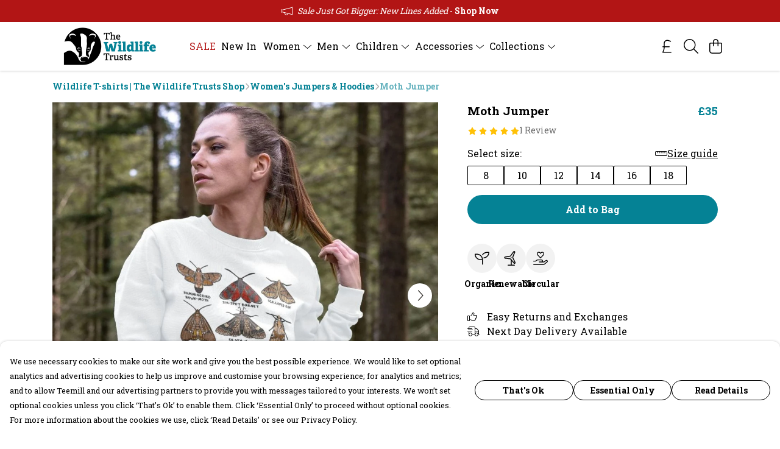

--- FILE ---
content_type: text/html
request_url: https://thewildlifetrustsshop.com/product/moths-jumper/
body_size: 3117
content:
<!DOCTYPE html>
<html lang="en">
  <head>
    <meta charset="UTF-8">
    <meta name="viewport" content="width=device-width, initial-scale=1.0">
    <link id="apple-touch-icon" rel="apple-touch-icon" href="#">
    <script type="module" crossorigin="" src="/assets/index.a17a56ef.js"></script>
    <link rel="modulepreload" crossorigin="" href="/assets/vue.bccf2447.js">
    <link rel="modulepreload" crossorigin="" href="/assets/sentry.13e8e62e.js">
    <link rel="stylesheet" href="/assets/index.dca9b00c.css">
  <link rel="manifest" href="/manifest.webmanifest"><title>Moth Jumper</title><link crossorigin="" href="https://fonts.gstatic.com" rel="preconnect"><link href="https://images.teemill.com" rel="preconnect"><link as="fetch" href="https://thewildlifetrustsshop.com/omnis/v3/frontend/2578/getStoreCoreData/json/" rel="preload"><link as="fetch" href="/omnis/v3/division/2578/products/moths-jumper/" rel="preload"><link as="fetch" href="/omnis/v3/division/2578/products/moths-jumper/stock/" rel="preload"><link fetchpriority="high" as="image" imagesizes="(max-width: 768px) 100vw, 1080px" imagesrcset="https://images.podos.io/xhpzrootda8rksgvtvl4gdaihdhwed2v02wtzpkrhg2dqj3t.jpeg.webp?w=640&h=640&v=2 640w, https://images.podos.io/xhpzrootda8rksgvtvl4gdaihdhwed2v02wtzpkrhg2dqj3t.jpeg.webp?w=1080&h=1080&v=2 1080w" href="https://images.podos.io/xhpzrootda8rksgvtvl4gdaihdhwed2v02wtzpkrhg2dqj3t.jpeg.webp?w=1080&h=1080&v=2" rel="preload"><link data-vue-meta="1" href="https://thewildlifetrustsshop.com/product/moths-jumper/" rel="canonical"><link rel="modulepreload" crossorigin="" href="/assets/ProductPage.011ea2e7.js"><link rel="preload" as="style" href="/assets/ProductPage.d578e97d.css"><link rel="modulepreload" crossorigin="" href="/assets/index.d5faf19e.js"><link rel="modulepreload" crossorigin="" href="/assets/AddToCartPopup.33081ac7.js"><link rel="modulepreload" crossorigin="" href="/assets/faCheck.1c3629eb.js"><link rel="modulepreload" crossorigin="" href="/assets/ProductReviewPopup.vue_vue_type_script_setup_true_lang.2179c085.js"><link rel="modulepreload" crossorigin="" href="/assets/index.23ac3528.js"><link rel="modulepreload" crossorigin="" href="/assets/faImages.75767661.js"><link rel="modulepreload" crossorigin="" href="/assets/SizeChartPopup.6fa90aba.js"><link rel="preload" as="style" href="/assets/SizeChartPopup.92291e53.css"><link rel="modulepreload" crossorigin="" href="/assets/startCase.86a80649.js"><link rel="modulepreload" crossorigin="" href="/assets/faThumbsUp.22655c13.js"><link rel="modulepreload" crossorigin="" href="/assets/faTruckFast.b83a6816.js"><link rel="modulepreload" crossorigin="" href="/assets/faTruckFast.0ecd7896.js"><link rel="modulepreload" crossorigin="" href="/assets/faClock.cdaa5e19.js"><link rel="modulepreload" crossorigin="" href="/assets/faRulerHorizontal.50d6e2dc.js"><link rel="modulepreload" crossorigin="" href="/assets/faPaintbrush.523bcc6b.js"><link rel="modulepreload" crossorigin="" href="/assets/ProductStock.78d4d260.js"><link rel="preload" as="style" href="/assets/ProductStock.e62963f7.css"><link rel="modulepreload" crossorigin="" href="/assets/faInfoCircle.d40247bf.js"><link rel="modulepreload" crossorigin="" href="/assets/EcoIcons.aab27e2e.js"><link rel="modulepreload" crossorigin="" href="/assets/faSync.23ef876f.js"><link rel="modulepreload" crossorigin="" href="/assets/faComment.b621b7c5.js"><link rel="modulepreload" crossorigin="" href="/assets/faChevronUp.550d1d42.js"><link rel="modulepreload" crossorigin="" href="/assets/ProductImageCarousel.99eba20b.js"><link rel="preload" as="style" href="/assets/ProductImageCarousel.04a3cc9e.css"><link rel="modulepreload" crossorigin="" href="/assets/faMicrochipAi.c0f9eac9.js"><link rel="modulepreload" crossorigin="" href="/assets/store.cf92bc34.js"><link rel="modulepreload" crossorigin="" href="/assets/logger.bb58204e.js"><link rel="modulepreload" crossorigin="" href="/assets/productProvider.e7211b52.js"><link rel="modulepreload" crossorigin="" href="/assets/confirm-leave-mixin.9bb137c4.js"><script>window.division_key = '2578';</script><meta data-vue-meta="1" vmid="author" content="Moth Jumper" name="author"><meta data-vue-meta="1" vmid="url" content="https://thewildlifetrustsshop.com/product/moths-jumper/" name="url"><meta data-vue-meta="1" vmid="description" content="Unveil the enchantment of nature with our Wildlife Trusts Moth Jumper. This garment, crafted from 100% organic cotton, showcases a distinct design ado..." name="description"><meta data-vue-meta="1" vmid="og:type" content="website" property="og:type"><meta data-vue-meta="1" vmid="og:url" content="https://thewildlifetrustsshop.com/product/moths-jumper/" property="og:url"><meta data-vue-meta="1" vmid="og:title" content="Moth Jumper" property="og:title"><meta data-vue-meta="1" vmid="og:description" content="Unveil the enchantment of nature with our Wildlife Trusts Moth Jumper. This garment, crafted from 100% organic cotton, showcases a distinct design ado..." property="og:description"><meta data-vue-meta="1" vmid="og:image" content="https://images.podos.io/xhpzrootda8rksgvtvl4gdaihdhwed2v02wtzpkrhg2dqj3t.jpeg" property="og:image"><meta vmid="og:site_name" content="The Wildlife Trusts Store" property="og:site_name"><meta data-vue-meta="1" vmid="twitter:card" content="photo" property="twitter:card"><meta data-vue-meta="1" vmid="twitter:description" content="Unveil the enchantment of nature with our Wildlife Trusts Moth Jumper. This garment, crafted from 100% organic cotton, showcases a distinct design ado..." property="twitter:description"><meta data-vue-meta="1" vmid="twitter:title" content="Moth Jumper" property="twitter:title"><meta data-vue-meta="1" vmid="twitter:image" content="https://images.podos.io/xhpzrootda8rksgvtvl4gdaihdhwed2v02wtzpkrhg2dqj3t.jpeg" property="twitter:image"><meta vmid="apple-mobile-web-app-capable" content="yes" property="apple-mobile-web-app-capable"><meta vmid="apple-mobile-web-app-status-bar-style" content="black" property="apple-mobile-web-app-status-bar-style"><meta vmid="apple-mobile-web-app-title" content="The Wildlife Trusts Store" property="apple-mobile-web-app-title"><meta content="1fiomrs6s885hj1y8xxemt6wexslpi" name="facebook-domain-verification"><meta content="6MP1-9Ql1sPrf3e77l9QIubADLTycQSfE_arHCmGtT4" name="google-site-verification"><style>@font-face {
  font-family: "Roboto Slab Fallback: Times New Roman";
  src: local('Times New Roman');
  ascent-override: 88.5645%;
  descent-override: 22.9046%;
  size-adjust: 118.315%;
}
@font-face {
  font-family: "Roboto Slab Fallback: Roboto";
  src: local('Roboto');
  ascent-override: 97.8644%;
  descent-override: 25.3097%;
  size-adjust: 107.0718%;
}</style></head>

  <body>
    <div id="app"></div>
    
  <noscript><iframe src="https://www.googletagmanager.com/ns.html?id=GTM-MH6RJHM" height="0" width="0" style="display:none;visibility:hidden"></iframe></noscript><noscript>This site relies on JavaScript to do awesome things, please enable it in your browser</noscript></body>
  <script>
    (() => {
      /**
       * Disable the default browser prompt for PWA installation
       * @see https://developer.mozilla.org/en-US/docs/Web/API/BeforeInstallPromptEvent
       */
      window.addEventListener('beforeinstallprompt', event => {
        event.preventDefault();
      });

      var activeWorker = navigator.serviceWorker?.controller;
      var appVersion = window.localStorage.getItem('appVersion');
      var validVersion = 'v1';

      if (!activeWorker) {
        window.localStorage.setItem('appVersion', validVersion);

        return;
      }

      if (!appVersion || appVersion !== validVersion) {
        window.localStorage.setItem('appVersion', validVersion);

        if (navigator.serviceWorker) {
          navigator.serviceWorker
            .getRegistrations()
            .then(function (registrations) {
              var promises = [];

              registrations.forEach(registration => {
                promises.push(registration.unregister());
              });

              if (window.caches) {
                caches.keys().then(cachedFiles => {
                  cachedFiles.forEach(cache => {
                    promises.push(caches.delete(cache));
                  });
                });
              }

              Promise.all(promises).then(function () {
                console.log('Reload Window: Index');
                window.location.reload();
              });
            });
        }
      }
    })();
  </script>
</html>


--- FILE ---
content_type: text/javascript
request_url: https://thewildlifetrustsshop.com/assets/faMicrochipAi.c0f9eac9.js
body_size: 695
content:
import"./index.a17a56ef.js";var a={},H;function V(){return H||(H=1,function(i){Object.defineProperty(i,"__esModule",{value:!0});var h="fal",v="microchip-ai",r=512,e=512,c=[],n="e1ec",f="M222.7 185.6c-5.094-11.66-24.22-11.66-29.31 0l-56 128c-3.547 8.094 .1406 17.52 8.25 21.06c8.031 3.562 17.52-.1719 21.06-8.25L176.5 304h63.08l9.805 22.41C251.1 332.4 257.8 336 264 336c2.141 0 4.323-.4219 6.401-1.344c8.109-3.547 11.8-12.97 8.25-21.06L222.7 185.6zM190.5 272L208 231.9L225.5 272H190.5zM336 176C327.2 176 320 183.2 320 192v128c0 8.844 7.156 16 16 16S352 328.8 352 320V192C352 183.2 344.8 176 336 176zM496 272C504.8 272 512 264.8 512 256s-7.156-16-16-16H448v-64h48C504.8 176 512 168.8 512 160s-7.156-16-16-16H448V128c0-35.35-28.65-64-64-64h-16V16C368 7.156 360.8 0 352 0s-16 7.156-16 16V64h-64V16C272 7.156 264.8 0 256 0S240 7.156 240 16V64h-64V16C176 7.156 168.8 0 160 0S144 7.156 144 16V64H128C92.65 64 64 92.65 64 128v16H16C7.156 144 0 151.2 0 160s7.156 16 16 16H64v64H16C7.156 240 0 247.2 0 256s7.156 16 16 16H64v64H16C7.156 336 0 343.2 0 352s7.156 16 16 16H64V384c0 35.35 28.65 64 64 64h16v48C144 504.8 151.2 512 160 512s16-7.156 16-16V448h64v48c0 8.844 7.156 16 16 16s16-7.156 16-16V448h64v48c0 8.844 7.156 16 16 16s16-7.156 16-16V448H384c35.35 0 64-28.65 64-64v-16h48c8.844 0 16-7.156 16-16s-7.156-16-16-16H448v-64H496zM416 384c0 17.64-14.36 32-32 32H128c-17.64 0-32-14.36-32-32V128c0-17.64 14.36-32 32-32h256c17.64 0 32 14.36 32 32V384z";i.definition={prefix:h,iconName:v,icon:[r,e,c,n,f]},i.faMicrochipAi=i.definition,i.prefix=h,i.iconName=v,i.width=r,i.height=e,i.ligatures=c,i.unicode=n,i.svgPathData=f,i.aliases=c}(a)),a}var u=V();export{u as f};
//# sourceMappingURL=faMicrochipAi.c0f9eac9.js.map


--- FILE ---
content_type: text/javascript
request_url: https://thewildlifetrustsshop.com/assets/faStar.c1a47591.js
body_size: 576
content:
import"./index.a17a56ef.js";var r={},u;function d(){return u||(u=1,function(a){Object.defineProperty(a,"__esModule",{value:!0});var e="fas",n="star",t=576,f=512,i=[11088,61446],c="f005",v="M316.9 18C311.6 7 300.4 0 288.1 0s-23.4 7-28.8 18L195 150.3 51.4 171.5c-12 1.8-22 10.2-25.7 21.7s-.7 24.2 7.9 32.7L137.8 329 113.2 474.7c-2 12 3 24.2 12.9 31.3s23 8 33.8 2.3l128.3-68.5 128.3 68.5c10.8 5.7 23.9 4.9 33.8-2.3s14.9-19.3 12.9-31.3L438.5 329 542.7 225.9c8.6-8.5 11.7-21.2 7.9-32.7s-13.7-19.9-25.7-21.7L381.2 150.3 316.9 18z";a.definition={prefix:e,iconName:n,icon:[t,f,i,c,v]},a.faStar=a.definition,a.prefix=e,a.iconName=n,a.width=t,a.height=f,a.ligatures=i,a.unicode=c,a.svgPathData=v,a.aliases=i}(r)),r}var s=d();export{s as f};
//# sourceMappingURL=faStar.c1a47591.js.map


--- FILE ---
content_type: text/javascript
request_url: https://thewildlifetrustsshop.com/assets/faClock.cdaa5e19.js
body_size: 546
content:
import"./index.a17a56ef.js";var e={},u;function v(){return u||(u=1,function(a){Object.defineProperty(a,"__esModule",{value:!0});var c="fal",C="clock",n=512,r=512,i=[128339,"clock-four"],f="f017",l="M240 112C240 103.2 247.2 96 256 96C264.8 96 272 103.2 272 112V247.4L360.9 306.7C368.2 311.6 370.2 321.5 365.3 328.9C360.4 336.2 350.5 338.2 343.1 333.3L247.1 269.3C242.7 266.3 239.1 261.3 239.1 256L240 112zM256 0C397.4 0 512 114.6 512 256C512 397.4 397.4 512 256 512C114.6 512 0 397.4 0 256C0 114.6 114.6 0 256 0zM32 256C32 379.7 132.3 480 256 480C379.7 480 480 379.7 480 256C480 132.3 379.7 32 256 32C132.3 32 32 132.3 32 256z";a.definition={prefix:c,iconName:C,icon:[n,r,i,f,l]},a.faClock=a.definition,a.prefix=c,a.iconName=C,a.width=n,a.height=r,a.ligatures=i,a.unicode=f,a.svgPathData=l,a.aliases=i}(e)),e}var t=v();export{t as f};
//# sourceMappingURL=faClock.cdaa5e19.js.map


--- FILE ---
content_type: text/javascript
request_url: https://thewildlifetrustsshop.com/assets/ClaimReferralCouponPopup.1ad09784.js
body_size: 1283
content:
import{_ as E,a7 as n,ae as m,h as i,o as p,ab as u}from"./index.a17a56ef.js";import{J as r,t as k,x as w,P as a,Q as c,O as s,Z as f,a1 as N}from"./vue.bccf2447.js";import"./sentry.13e8e62e.js";const $={name:"ClaimReferralCouponPopup",data(){return{loadingCouponEmail:!1,startOpen:!1,image:null,referrerName:null,email:null}},computed:{referralCode(){return this.$route.query.referrer},popupCopy(){let e=this.referrerName,o="";return e?o=`If you're friends with ${n(e)}, you've got a friend in us. `:e="your friend",o+=`${n(e)} has arranged a special deal for you.
            Your personal offer code will enable you to get \xA310 off your first order over \xA350.
            Enter your email below and we will mail you our voucher and send ${n(this.referrerName)}
            their reward for spreading the word. Welcome to the Party!`,o}},watch:{referralCode:{immediate:!0,handler(e){e&&this.getContent()}}},methods:{upperFirst:n,getContent(){m.get(i(`/omnis/v3/division/${this.$store.state.subdomain.division}/referrals/${this.referralCode}/claim-coupon-popup`)).success(e=>{this.image=e.image,this.referrerName=e.referrerName,this.image=e.image,this.startOpen=!0,p.open("claim-referral-coupon-popup")}).validation().handle(404,()=>{u("Sorry, that referral is unavailable")})},sendCouponEmail(){this.loadingCouponEmail||this.$refs.claimReferralCouponForm.validateAll().then(e=>{e&&this.$refs.captcha.recaptcha.ifHuman(o=>{this.loadingCouponEmail=!0,m.post(i(`/omnis/v3/division/${this.$store.state.subdomain.division}/referrals/${this.referralCode}/send-email/`),{email:this.email,v3captchaToken:o.v3Token,v2captchaToken:o.v2Token}).success(()=>{u("Email sent!"),p.close("claim-referral-coupon-popup")}).validation().oops().any(()=>{this.$refs.captcha&&this.$refs.captcha.recaptcha.reload()}).finally(()=>{this.loadingCouponEmail=!1})})})},formatUrl:i}},x={class:"claim-referral-coupon-popup"},V={class:"mb-4"};function R(e,o,T,F,t,l){const d=r("tml-image"),h=r("tml-input"),_=r("tml-re-captcha"),g=r("tml-button"),y=r("tml-form"),C=r("tml-anchor"),v=r("tml-new-popup");return k(),w("div",x,[a(v,{name:"claim-referral-coupon-popup",title:"With love from "+(l.upperFirst(t.referrerName)||"your friend"),layout:"standard",size:"normal",height:"auto",fill:!1,"start-open":t.startOpen},{content:c(()=>[s("div",null,[a(d,{class:"mb-4",src:t.image,alt:"Refer a friend image"},null,8,["src"]),s("p",V,f(l.popupCopy),1),a(y,{ref:"claimReferralCouponForm","form-name":"claim-referral-coupon-form"},{default:c(()=>[a(h,{modelValue:t.email,"onUpdate:modelValue":o[0]||(o[0]=b=>t.email=b),class:"mb-4","field-name":"email",placeholder:"Email",type:"email","auto-complete":"email","focus-input":"","validation-rules":{required:!0,email:!0},onSubmit:l.sendCouponEmail},null,8,["modelValue","onSubmit"]),a(_,{ref:"captcha",action:"subdomains/referrals/sendCouponEmail"},null,512),a(g,{class:"mb-4",text:"Get voucher",loading:t.loadingCouponEmail,primary:"",fill:"",onClick:l.sendCouponEmail},null,8,["loading","onClick"])]),_:1},512),s("p",null,[N(f(e.$store.state.subdomain.company.name)+" email marketing ",1),a(C,{text:"privacy policy",target:"_blank",href:"/privacy-policy/"})])])]),_:1},8,["title","start-open"])])}const B=E($,[["render",R]]);export{B as default};
//# sourceMappingURL=ClaimReferralCouponPopup.1ad09784.js.map
